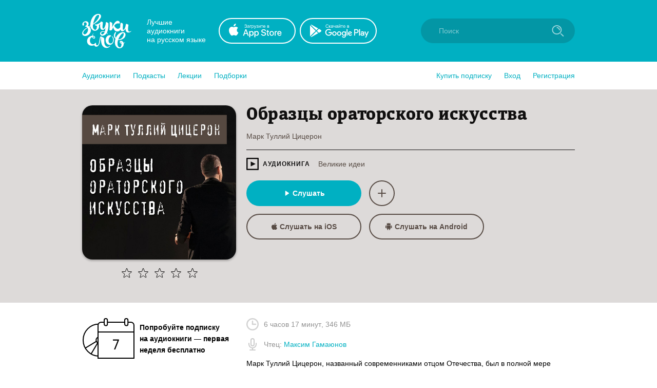

--- FILE ---
content_type: image/svg+xml
request_url: https://zvukislov.ru/static/public/playmarket-white_6f983eba.svg
body_size: 3140
content:
<svg width="150" height="50" fill="none" xmlns="http://www.w3.org/2000/svg"><rect x="1" y="1" width="148" height="48" rx="24" stroke="#fff" stroke-width="2"/><path fill-rule="evenodd" clip-rule="evenodd" d="M115.562 34.286h1.865v-12.5h-1.865v12.5zm16.807-7.998l-2.139 5.42h-.064l-2.22-5.42h-2.01l3.33 7.575-1.899 4.214h1.946l5.131-11.789h-2.075zm-10.583 6.578c-.61 0-1.463-.306-1.463-1.062 0-.964 1.062-1.335 1.979-1.335.819 0 1.206.178 1.704.418a2.262 2.262 0 0 1-2.22 1.98zm.226-6.852c-1.351 0-2.75.596-3.329 1.914l1.656.692c.354-.692 1.013-.917 1.705-.917.965 0 1.946.58 1.962 1.608v.13c-.338-.194-1.062-.483-1.946-.483-1.786 0-3.603.981-3.603 2.814 0 1.673 1.464 2.751 3.104 2.751 1.254 0 1.947-.563 2.38-1.223h.065v.965h1.802v-4.793c0-2.219-1.658-3.458-3.796-3.458zM110.48 27.81h-2.654v-4.285h2.654c1.395 0 2.187 1.154 2.187 2.142 0 .97-.792 2.143-2.187 2.143zm-.048-6.026h-4.471v12.502h1.865V29.55h2.606c2.068 0 4.101-1.498 4.101-3.883s-2.033-3.883-4.101-3.883zM86.051 32.868c-1.29 0-2.368-1.079-2.368-2.56 0-1.5 1.079-2.595 2.368-2.595 1.272 0 2.27 1.095 2.27 2.594 0 1.482-.998 2.561-2.27 2.561zm2.142-5.88h-.064c-.42-.499-1.225-.95-2.24-.95-2.126 0-4.076 1.868-4.076 4.27 0 2.383 1.95 4.236 4.077 4.236 1.014 0 1.82-.45 2.239-.967h.064v.612c0 1.628-.87 2.497-2.271 2.497-1.144 0-1.853-.82-2.143-1.514l-1.627.677c.467 1.127 1.707 2.513 3.77 2.513 2.19 0 4.044-1.289 4.044-4.43v-7.637h-1.773v.693zm3.062 7.298h1.868v-12.5h-1.868v12.5zm4.623-4.124c-.048-1.644 1.273-2.48 2.223-2.48.742 0 1.37.37 1.58.901l-3.803 1.58zm5.8-1.418c-.355-.95-1.434-2.707-3.641-2.707-2.191 0-4.012 1.724-4.012 4.254 0 2.384 1.805 4.253 4.22 4.253 1.95 0 3.078-1.192 3.546-1.885l-1.45-.967c-.484.71-1.144 1.176-2.095 1.176-.95 0-1.627-.435-2.061-1.289l5.686-2.352-.193-.483zm-45.308-1.4v1.803h4.317c-.128 1.016-.467 1.757-.982 2.272-.63.628-1.612 1.321-3.335 1.321-2.66 0-4.737-2.143-4.737-4.8 0-2.659 2.078-4.803 4.737-4.803 1.434 0 2.48.564 3.254 1.29l1.273-1.273c-1.08-1.03-2.513-1.82-4.527-1.82-3.642 0-6.703 2.965-6.703 6.605 0 3.64 3.06 6.605 6.703 6.605 1.965 0 3.447-.644 4.607-1.852 1.192-1.192 1.563-2.869 1.563-4.221 0-.419-.032-.805-.097-1.128H56.37zm11.078 5.524c-1.288 0-2.4-1.063-2.4-2.577 0-1.53 1.112-2.578 2.4-2.578 1.289 0 2.4 1.047 2.4 2.578 0 1.514-1.111 2.577-2.4 2.577zm0-6.83c-2.352 0-4.27 1.788-4.27 4.253 0 2.45 1.918 4.253 4.27 4.253 2.353 0 4.27-1.804 4.27-4.253 0-2.465-1.917-4.254-4.27-4.254zm9.314 6.83c-1.29 0-2.401-1.063-2.401-2.577 0-1.53 1.112-2.578 2.4-2.578 1.29 0 2.4 1.047 2.4 2.578 0 1.514-1.11 2.577-2.4 2.577zm0-6.83c-2.352 0-4.27 1.788-4.27 4.253 0 2.45 1.918 4.253 4.27 4.253 2.352 0 4.269-1.803 4.269-4.252 0-2.466-1.917-4.255-4.27-4.255zM20 15.394c0-.37.056-.715.167-1.022L31.02 25.038 20.188 35.684A2.971 2.971 0 0 1 20 34.606V15.394zm1.334 21.471c.222.086.462.132.713.135.496-.006.956-.14 1.415-.396l12.314-6.894-3.581-3.518-10.861 10.673zm12.035-11.827l3.902 3.835 3.382-1.896c1.796-1.004 1.796-2.949 0-3.954l-3.333-1.867-3.951 3.882zm2.456-4.72l-12.362-6.922c-.464-.259-.935-.396-1.389-.396-.281 0-.55.053-.796.157l10.917 10.728 3.63-3.567zM55.291 16.741l.853.215c-.18.7-.5 1.235-.965 1.602-.464.368-1.032.552-1.703.552-.694 0-1.259-.142-1.694-.424-.435-.283-.766-.692-.993-1.229a4.383 4.383 0 0 1-.34-1.727c0-.67.127-1.256.384-1.755.256-.5.62-.88 1.094-1.138.473-.26.994-.39 1.562-.39.645 0 1.187.165 1.626.493.44.328.746.79.919 1.384l-.84.198c-.15-.469-.366-.81-.65-1.024-.284-.214-.642-.32-1.072-.32-.495 0-.91.118-1.242.355a1.88 1.88 0 0 0-.7.956c-.136.4-.203.812-.203 1.237 0 .548.08 1.026.24 1.435.16.409.408.714.745.916.336.202.701.303 1.094.303.477 0 .882-.137 1.213-.413.33-.275.555-.684.672-1.226zm1.797-2.408h.791v2.017c.252 0 .429-.048.53-.145.101-.097.25-.378.446-.844.155-.369.281-.612.378-.73a.722.722 0 0 1 .334-.237c.126-.04.328-.061.606-.061h.158v.655l-.22-.005c-.207 0-.34.031-.4.093-.06.064-.154.256-.28.575-.12.305-.23.516-.33.633-.1.117-.253.224-.461.32.34.092.673.408 1.002.95L60.507 19h-.87l-.843-1.446c-.173-.29-.324-.481-.453-.573a.772.772 0 0 0-.462-.139V19h-.79v-4.667zm6.988 4.091c-.293.25-.575.425-.846.528a2.445 2.445 0 0 1-.873.153c-.512 0-.906-.125-1.182-.375a1.24 1.24 0 0 1-.413-.96 1.292 1.292 0 0 1 .565-1.081c.168-.115.358-.201.569-.26.155-.04.39-.08.703-.118.639-.077 1.109-.168 1.41-.273.004-.108.005-.177.005-.207 0-.322-.074-.549-.224-.68-.202-.18-.502-.269-.9-.269-.373 0-.648.065-.825.196-.177.13-.308.36-.393.692l-.774-.105c.07-.332.186-.599.348-.802.16-.204.394-.36.698-.47.305-.11.658-.166 1.06-.166.398 0 .722.047.97.141.25.094.433.212.55.354.117.142.2.321.246.538.026.135.04.378.04.73v1.054c0 .736.016 1.2.05 1.396.034.194.1.381.2.56h-.826a1.676 1.676 0 0 1-.158-.576zm-.066-1.766c-.287.117-.718.216-1.292.298-.325.047-.555.1-.69.159a.676.676 0 0 0-.422.633c0 .21.08.386.24.527.16.14.393.21.7.21.305 0 .576-.066.813-.2.238-.133.412-.315.523-.546.085-.179.128-.443.128-.791v-.29zm1.736-2.325h.79v.883c0 .381.023.657.069.829a.82.82 0 0 0 .327.448c.173.127.39.191.65.191.3 0 .686-.08 1.16-.237v-2.114h.792V19h-.791v-1.88c-.487.151-.94.228-1.363.228-.354 0-.667-.09-.938-.27-.27-.18-.455-.401-.551-.662a2.46 2.46 0 0 1-.145-.861v-1.222zm8.024 4.091c-.293.25-.575.425-.846.528a2.445 2.445 0 0 1-.872.153c-.513 0-.907-.125-1.182-.375a1.24 1.24 0 0 1-.413-.96 1.294 1.294 0 0 1 .565-1.081c.168-.115.357-.201.568-.26.156-.04.39-.08.703-.118.64-.077 1.11-.168 1.411-.273l.005-.207c0-.322-.075-.549-.225-.68-.202-.18-.502-.269-.9-.269-.373 0-.647.065-.825.196-.177.13-.308.36-.393.692l-.773-.105c.07-.332.186-.599.347-.802.161-.204.394-.36.699-.47.304-.11.657-.166 1.059-.166.398 0 .722.047.97.141.25.094.433.212.55.354.117.142.2.321.246.538.027.135.04.378.04.73v1.054c0 .736.017 1.2.05 1.396.034.194.1.381.2.56h-.826a1.678 1.678 0 0 1-.158-.576zm-.066-1.766c-.287.117-.718.216-1.292.298-.325.047-.555.1-.69.159a.675.675 0 0 0-.422.633c0 .21.08.386.24.527.16.14.393.21.7.21.305 0 .576-.066.814-.2.237-.133.411-.315.523-.546.085-.179.127-.443.127-.791v-.29zm2.026-2.325h.791v3.56l2.193-3.56h.852V19h-.79v-3.538L76.581 19h-.852v-4.667zm2.747-1.767h.54c-.044.367-.178.648-.402.844-.224.196-.522.295-.894.295-.375 0-.675-.098-.899-.293-.224-.195-.358-.477-.402-.846h.54c.041.2.123.348.244.446.122.099.285.148.49.148.238 0 .417-.048.539-.143.121-.095.203-.245.244-.45zm1.854 1.767h3.793v.655H82.62V19h-.787v-4.012h-1.503v-.655zm7.743 3.164l.818.101c-.13.478-.368.848-.717 1.112-.348.264-.794.395-1.336.395-.682 0-1.224-.21-1.623-.63-.4-.42-.6-1.01-.6-1.769 0-.785.202-1.395.606-1.828.404-.434.929-.65 1.573-.65.624 0 1.134.212 1.53.637.395.425.593 1.022.593 1.793l-.004.21h-3.48c.028.513.173.906.434 1.178.26.273.586.409.976.409.29 0 .537-.076.742-.228.206-.153.368-.396.488-.73zm-2.597-1.279h2.606c-.035-.392-.135-.687-.299-.883a1.212 1.212 0 0 0-.98-.457c-.363 0-.669.121-.916.365-.248.243-.385.568-.41.975zm6.913-1.885h1.823c.449 0 .782.037 1 .112.218.075.406.212.563.411.156.2.235.438.235.716 0 .223-.046.417-.139.582-.092.166-.23.305-.415.416.22.073.402.21.547.41.145.201.218.44.218.715-.03.442-.188.77-.475.984-.287.214-.704.321-1.252.321H92.39v-4.667zm.79 1.964h.844c.337 0 .569-.017.695-.052a.726.726 0 0 0 .338-.213c.1-.107.15-.236.15-.385 0-.246-.088-.418-.262-.514-.174-.097-.472-.145-.894-.145h-.87v1.31zm0 2.053h1.042c.448 0 .756-.052.923-.156.167-.104.255-.284.264-.539a.673.673 0 0 0-.145-.415.627.627 0 0 0-.378-.242c-.155-.033-.405-.05-.747-.05h-.958v1.402z" fill="#fff"/></svg>